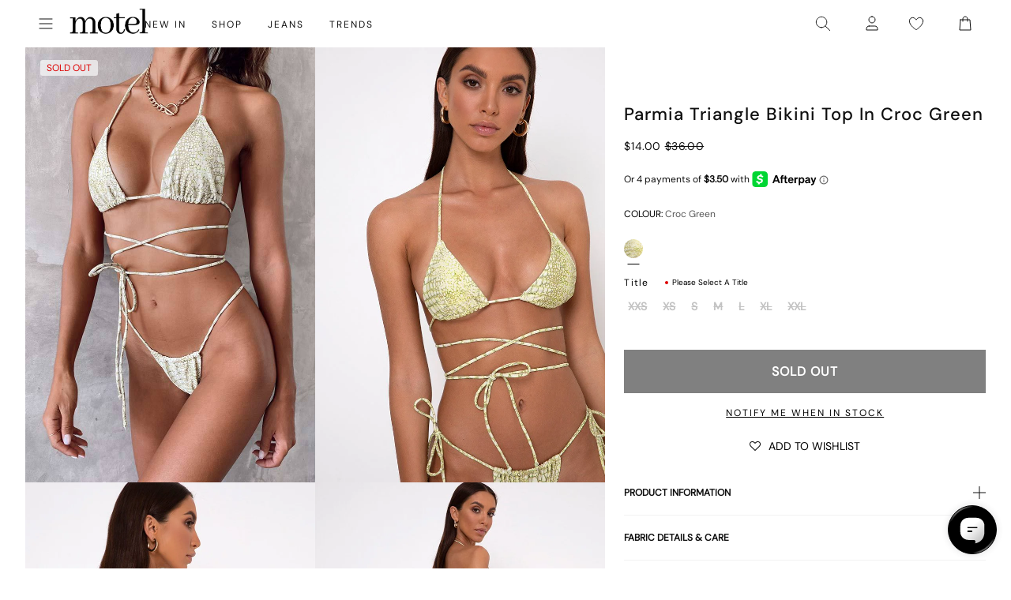

--- FILE ---
content_type: text/javascript; charset=utf-8
request_url: https://us.motelrocks.com/products/parmia-top-bikini-croc-green.js
body_size: 1527
content:
{"id":4582121177168,"title":"Parmia Triangle Bikini Top in Croc Green","handle":"parmia-top-bikini-croc-green","description":"Arriving soon; tan lines. The Parmia \u003cspan style=\"text-decoration: underline;\"\u003e\u003ca href=\"https:\/\/www.motelrocks.com\/collections\/swimwear-bikinis\"\u003ebikini\u003c\/a\u003e \u003c\/span\u003etop will make them all worth it with its triangle cup fit and halter neckline with wrap around spaghetti straps, in a green croc effect. Pair with the \u003cspan style=\"text-decoration: underline;\"\u003e\u003ca href=\"https:\/\/www.motelrocks.com\/products\/leyna-bottom-bikini-croc-green\"\u003eLeyna bikini bottoms\u003c\/a\u003e\u003c\/span\u003e for pool party vibes.\u003cbr\u003e\u003cbr\u003e\u003cspan\u003eMODEL WEARS:S - MODEL HEIGHT:5'7 - FABRIC CONTENT: \u003c\/span\u003eSHELL: 80% POLYESTER 20% ELASTANE LINING: 100% POLYESTER","published_at":"2020-05-18T00:05:44-04:00","created_at":"2020-04-21T05:02:31-04:00","vendor":"Z017178","type":"CLOTHING","tags":["beachwear","beachwer","bikinitop","clothing","colour:parmia-bikini-top-coco","colour:parmia-top-bikini-black","croc","croceffect","facebook25","green","greencroc","halterneckline","halterstraps","insta25","lightgreen","live","mixandmatch","parmia","PARMIATOPBIKINICROCGREEN","poolparty","rave","related:pami-bikini-top-pistachio","related:reema-top-bikini-checking-out-orange","related:sherla-top-bikini-delightful-daisy","S","SEARCHANISE_IGNORE","short-name:Croc Green","social25","strappy","swim","thintraps","triangle","wraparound"],"price":1400,"price_min":1400,"price_max":1400,"available":false,"price_varies":false,"compare_at_price":3600,"compare_at_price_min":3600,"compare_at_price_max":3600,"compare_at_price_varies":false,"variants":[{"id":32248980078672,"title":"XXS","option1":"XXS","option2":null,"option3":null,"sku":"PARMIA TOP BIKINI CROC GREEN XXS","requires_shipping":true,"taxable":true,"featured_image":null,"available":false,"name":"Parmia Triangle Bikini Top in Croc Green - XXS","public_title":"XXS","options":["XXS"],"price":1400,"weight":70,"compare_at_price":3600,"inventory_management":"shopify","barcode":"5057765292947","quantity_rule":{"min":1,"max":null,"increment":1},"quantity_price_breaks":[],"requires_selling_plan":false,"selling_plan_allocations":[]},{"id":32248980111440,"title":"XS","option1":"XS","option2":null,"option3":null,"sku":"PARMIA TOP BIKINI CROC GREEN XS","requires_shipping":true,"taxable":true,"featured_image":null,"available":false,"name":"Parmia Triangle Bikini Top in Croc Green - XS","public_title":"XS","options":["XS"],"price":1400,"weight":70,"compare_at_price":3600,"inventory_management":"shopify","barcode":"5057765292954","quantity_rule":{"min":1,"max":null,"increment":1},"quantity_price_breaks":[],"requires_selling_plan":false,"selling_plan_allocations":[]},{"id":32248980144208,"title":"S","option1":"S","option2":null,"option3":null,"sku":"PARMIA TOP BIKINI CROC GREEN S","requires_shipping":true,"taxable":true,"featured_image":null,"available":false,"name":"Parmia Triangle Bikini Top in Croc Green - S","public_title":"S","options":["S"],"price":1400,"weight":70,"compare_at_price":3600,"inventory_management":"shopify","barcode":"5057765292961","quantity_rule":{"min":1,"max":null,"increment":1},"quantity_price_breaks":[],"requires_selling_plan":false,"selling_plan_allocations":[]},{"id":32248980176976,"title":"M","option1":"M","option2":null,"option3":null,"sku":"PARMIA TOP BIKINI CROC GREEN M","requires_shipping":true,"taxable":true,"featured_image":null,"available":false,"name":"Parmia Triangle Bikini Top in Croc Green - M","public_title":"M","options":["M"],"price":1400,"weight":70,"compare_at_price":3600,"inventory_management":"shopify","barcode":"5057765292978","quantity_rule":{"min":1,"max":null,"increment":1},"quantity_price_breaks":[],"requires_selling_plan":false,"selling_plan_allocations":[]},{"id":32248980209744,"title":"L","option1":"L","option2":null,"option3":null,"sku":"PARMIA TOP BIKINI CROC GREEN L","requires_shipping":true,"taxable":true,"featured_image":null,"available":false,"name":"Parmia Triangle Bikini Top in Croc Green - L","public_title":"L","options":["L"],"price":1400,"weight":70,"compare_at_price":3600,"inventory_management":"shopify","barcode":"5057765292985","quantity_rule":{"min":1,"max":null,"increment":1},"quantity_price_breaks":[],"requires_selling_plan":false,"selling_plan_allocations":[]},{"id":32248980242512,"title":"XL","option1":"XL","option2":null,"option3":null,"sku":"PARMIA TOP BIKINI CROC GREEN XL","requires_shipping":true,"taxable":true,"featured_image":null,"available":false,"name":"Parmia Triangle Bikini Top in Croc Green - XL","public_title":"XL","options":["XL"],"price":1400,"weight":70,"compare_at_price":3600,"inventory_management":"shopify","barcode":"5057765292992","quantity_rule":{"min":1,"max":null,"increment":1},"quantity_price_breaks":[],"requires_selling_plan":false,"selling_plan_allocations":[]},{"id":32248980275280,"title":"XXL","option1":"XXL","option2":null,"option3":null,"sku":"PARMIA TOP BIKINI CROC GREEN XXL","requires_shipping":true,"taxable":true,"featured_image":null,"available":false,"name":"Parmia Triangle Bikini Top in Croc Green - XXL","public_title":"XXL","options":["XXL"],"price":1400,"weight":70,"compare_at_price":3600,"inventory_management":"shopify","barcode":"5057765293005","quantity_rule":{"min":1,"max":null,"increment":1},"quantity_price_breaks":[],"requires_selling_plan":false,"selling_plan_allocations":[]}],"images":["\/\/cdn.shopify.com\/s\/files\/1\/0020\/4236\/4017\/products\/Photo-05-05-2020_-17-18-49.jpg?v=1589965678","\/\/cdn.shopify.com\/s\/files\/1\/0020\/4236\/4017\/products\/PARMIA-BIKINI-TOP-AND-LEYNA-BIKINI-BOTTOM-CROC-GREEN-38945.jpg?v=1589965679","\/\/cdn.shopify.com\/s\/files\/1\/0020\/4236\/4017\/products\/PARMIA-BIKINI-TOP-AND-LEYNA-BIKINI-BOTTOM-CROC-GREEN-38951.jpg?v=1589965680","\/\/cdn.shopify.com\/s\/files\/1\/0020\/4236\/4017\/products\/PARMIA-BIKINI-TOP-AND-LEYNA-BIKINI-BOTTOM-CROC-GREEN-38960.jpg?v=1589965682","\/\/cdn.shopify.com\/s\/files\/1\/0020\/4236\/4017\/products\/PARMIA-BIKINI-TOP-AND-LEYNA-BIKINI-BOTTOM-CROC-GREEN-38925.jpg?v=1589965683","\/\/cdn.shopify.com\/s\/files\/1\/0020\/4236\/4017\/products\/PARMIA-BIKINI-TOP-AND-LEYNA-BIKINI-BOTTOM-CROC-GREEN-38930.jpg?v=1589965685","\/\/cdn.shopify.com\/s\/files\/1\/0020\/4236\/4017\/products\/PARMIA-BIKINI-TOP-AND-LEYNA-BIKINI-BOTTOM-CROC-GREEN-38945D.jpg?v=1589965687"],"featured_image":"\/\/cdn.shopify.com\/s\/files\/1\/0020\/4236\/4017\/products\/Photo-05-05-2020_-17-18-49.jpg?v=1589965678","options":[{"name":"Title","position":1,"values":["XXS","XS","S","M","L","XL","XXL"]}],"url":"\/products\/parmia-top-bikini-croc-green","media":[{"alt":"Image of Parmia Triangle Bikini Top in Croc Green","id":7415330111568,"position":1,"preview_image":{"aspect_ratio":0.791,"height":1100,"width":870,"src":"https:\/\/cdn.shopify.com\/s\/files\/1\/0020\/4236\/4017\/products\/Photo-05-05-2020_-17-18-49.jpg?v=1589965678"},"aspect_ratio":0.791,"height":1100,"media_type":"image","src":"https:\/\/cdn.shopify.com\/s\/files\/1\/0020\/4236\/4017\/products\/Photo-05-05-2020_-17-18-49.jpg?v=1589965678","width":870},{"alt":"Image of Parmia Triangle Bikini Top in Croc Green","id":7415330242640,"position":2,"preview_image":{"aspect_ratio":0.791,"height":1100,"width":870,"src":"https:\/\/cdn.shopify.com\/s\/files\/1\/0020\/4236\/4017\/products\/PARMIA-BIKINI-TOP-AND-LEYNA-BIKINI-BOTTOM-CROC-GREEN-38945.jpg?v=1589965679"},"aspect_ratio":0.791,"height":1100,"media_type":"image","src":"https:\/\/cdn.shopify.com\/s\/files\/1\/0020\/4236\/4017\/products\/PARMIA-BIKINI-TOP-AND-LEYNA-BIKINI-BOTTOM-CROC-GREEN-38945.jpg?v=1589965679","width":870},{"alt":"Image of Parmia Triangle Bikini Top in Croc Green","id":7415330472016,"position":3,"preview_image":{"aspect_ratio":0.791,"height":1100,"width":870,"src":"https:\/\/cdn.shopify.com\/s\/files\/1\/0020\/4236\/4017\/products\/PARMIA-BIKINI-TOP-AND-LEYNA-BIKINI-BOTTOM-CROC-GREEN-38951.jpg?v=1589965680"},"aspect_ratio":0.791,"height":1100,"media_type":"image","src":"https:\/\/cdn.shopify.com\/s\/files\/1\/0020\/4236\/4017\/products\/PARMIA-BIKINI-TOP-AND-LEYNA-BIKINI-BOTTOM-CROC-GREEN-38951.jpg?v=1589965680","width":870},{"alt":"Image of Parmia Triangle Bikini Top in Croc Green","id":7415331487824,"position":4,"preview_image":{"aspect_ratio":0.791,"height":1100,"width":870,"src":"https:\/\/cdn.shopify.com\/s\/files\/1\/0020\/4236\/4017\/products\/PARMIA-BIKINI-TOP-AND-LEYNA-BIKINI-BOTTOM-CROC-GREEN-38960.jpg?v=1589965682"},"aspect_ratio":0.791,"height":1100,"media_type":"image","src":"https:\/\/cdn.shopify.com\/s\/files\/1\/0020\/4236\/4017\/products\/PARMIA-BIKINI-TOP-AND-LEYNA-BIKINI-BOTTOM-CROC-GREEN-38960.jpg?v=1589965682","width":870},{"alt":"Image of Parmia Triangle Bikini Top in Croc Green","id":7415331815504,"position":5,"preview_image":{"aspect_ratio":0.791,"height":1100,"width":870,"src":"https:\/\/cdn.shopify.com\/s\/files\/1\/0020\/4236\/4017\/products\/PARMIA-BIKINI-TOP-AND-LEYNA-BIKINI-BOTTOM-CROC-GREEN-38925.jpg?v=1589965683"},"aspect_ratio":0.791,"height":1100,"media_type":"image","src":"https:\/\/cdn.shopify.com\/s\/files\/1\/0020\/4236\/4017\/products\/PARMIA-BIKINI-TOP-AND-LEYNA-BIKINI-BOTTOM-CROC-GREEN-38925.jpg?v=1589965683","width":870},{"alt":"Image of Parmia Triangle Bikini Top in Croc Green","id":7415332372560,"position":6,"preview_image":{"aspect_ratio":0.791,"height":1100,"width":870,"src":"https:\/\/cdn.shopify.com\/s\/files\/1\/0020\/4236\/4017\/products\/PARMIA-BIKINI-TOP-AND-LEYNA-BIKINI-BOTTOM-CROC-GREEN-38930.jpg?v=1589965685"},"aspect_ratio":0.791,"height":1100,"media_type":"image","src":"https:\/\/cdn.shopify.com\/s\/files\/1\/0020\/4236\/4017\/products\/PARMIA-BIKINI-TOP-AND-LEYNA-BIKINI-BOTTOM-CROC-GREEN-38930.jpg?v=1589965685","width":870},{"alt":"[swatch-hide]","id":7415332601936,"position":7,"preview_image":{"aspect_ratio":0.791,"height":1100,"width":870,"src":"https:\/\/cdn.shopify.com\/s\/files\/1\/0020\/4236\/4017\/products\/PARMIA-BIKINI-TOP-AND-LEYNA-BIKINI-BOTTOM-CROC-GREEN-38945D.jpg?v=1589965687"},"aspect_ratio":0.791,"height":1100,"media_type":"image","src":"https:\/\/cdn.shopify.com\/s\/files\/1\/0020\/4236\/4017\/products\/PARMIA-BIKINI-TOP-AND-LEYNA-BIKINI-BOTTOM-CROC-GREEN-38945D.jpg?v=1589965687","width":870}],"requires_selling_plan":false,"selling_plan_groups":[]}

--- FILE ---
content_type: application/javascript; charset=utf-8
request_url: https://api.vennapps.com/deeplink-banner/banner.js?shop=motelrocks-com.myshopify.com
body_size: 867
content:

    var ua = navigator.userAgent.toLowerCase();
    var isWebView = ua.includes("wv");
    var isApple = (ua.includes("ios") || ua.includes("iphone")) && ua.includes("chrome");
    var isAndroid = ua.includes("android") && ua.includes("chrome");

    var hasLoaded = false;

    function setCookie(name, value, expireInDays) {
        var d = new Date();
        d.setTime(d.getTime() + expireInDays * 24 * 60 * 60 * 1000);
        var expires = "expires=" + d.toUTCString();
        document.cookie = name + "=" + value + ";" + expires + ";path=/";
    }

    function shouldLoadDeeplinkBanner() {
        var cookie = document.cookie;
        if (cookie) {
            return (
            this.hasLoaded == false &&
            !cookie.includes("hideDeeplinkBanner")
            );
        }
        if (this.isAndroid || this.isApple) {
            return this.hasLoaded == false;
        }
        return false;
    }

    function generateDeeplinkBanner() {
        this.hasLoaded = true;
        if (this.isAndroid || this.isApple) {
            document.head.insertAdjacentHTML(
            "afterbegin",
            '<link rel="stylesheet" href="http://api.vennapps.com/deeplink-banner/style.css"></link>'
            );
            document.body.insertAdjacentHTML(
            "afterbegin",
            `<div class="venn-deeplink-banner" id="venn-deeplink-banner">
                <div class="venn-left-content" id="venn-left-content">
                    <div class="venn-left-content-div">
                        <div class="venn-left-content-logo-container">
                            <img class="venn-app-icon" src="https://lh3.googleusercontent.com/5pNuz96h6Q0r3156EEz9CxAuiJQ2_Jkr9Ea5j_s3K7ZyLNS3RcBvIys1z49o0SstU18=s360", id="venn-app-icon">
                        </div>
                        <div class="venn-left-content-text">
                            <h3 id="venn-app-title">Motel Rocks</h3>
                            <br>
                            <p id="venn-app-subtitle">Download our app</p>
                        </div>
                    </div>
                </div>
                <div class="venn-right-content" id="venn-right-content">
                    <div class="venn-right-content-div">
                        ${isAndroid ? `<img class="venn-play-store" src="https://scripts.vennapps.com/deeplink-banner/images/android.png" width="100" title="Play Store" id="venn-store-banner">` : ``}
                        ${isApple ? `<img src="https://scripts.vennapps.com/deeplink-banner/images/ios.png" width="100" title="App Store" id="venn-store-banner">` : ``}
                    </div>
                </div>
                <div class="venn-close-button" id="venn-close-button">X</div>
            </div>`
            );
        }
    }

    window.onload = function () {
        loadDeeplinkBannerContent();
    };

    function handleBannerClick(target) {
        if (target !== "venn-deeplink-banner" && target !== "venn-app-icon" && target !== "venn-app-title" && target !== "venn-app-subtitle" && target !== "venn-store-banner") {
          return
        }

        var targetUrl;

        if (this.isAndroid) {
            targetUrl = "https://play.google.com/store/apps/details?id=motelrockscom.android.app";
        } else if (this.isApple) {
            targetUrl = "https://apps.apple.com/gb/app/id1440163788";
        }
        
        window.open(targetUrl, "_self");
    }

    function loadDeeplinkBannerContent() {
        try {
            if (this.shouldLoadDeeplinkBanner()) {
                this.generateDeeplinkBanner();
                var banner = document.getElementById("venn-deeplink-banner")
                banner.addEventListener("click", (event) => {
                    handleBannerClick(event.target.id)
                })
                var closeBtn = document.getElementById("venn-close-button")
                closeBtn.addEventListener("click", (event) => {
                    hideDeeplinkBanner(event.target.id)
                })
            }
        } catch (error) {
            console.error(
            `There was an error obtaining deeplink content:`,
            JSON.stringify(error)
            );
        }
    }

    function hideDeeplinkBanner(target) {
        if (target !== "venn-close-button") {
          return
        }

        var x = document.getElementById("venn-deeplink-banner");
        x.style.display = "none";
        setCookie("hideDeeplinkBanner", "true", 1);
    }

--- FILE ---
content_type: text/json
request_url: https://conf.config-security.com/model
body_size: -122
content:
{"title":"recommendation AI model (keras)","structure":"release_id=0x5c:5b:79:50:79:23:4d:33:5a:54:6b:50:46:22:40:78:72:65:5e:70:2e:50:24:37:5b:2e:6f:71:5e;keras;mlxczz2hn1tk2q4jjn18w38ke26hjl44nhuuo3lyroid7n26mbattzc0udkmwczytya5c8om","weights":"../weights/5c5b7950.h5","biases":"../biases/5c5b7950.h5"}

--- FILE ---
content_type: application/javascript; charset=utf-8
request_url: https://searchanise-ef84.kxcdn.com/preload_data.0x6W3j8W5E.js
body_size: 10250
content:
window.Searchanise.preloadedSuggestions=['leather jacket','mini dress','mini skirt','long sleeve top','crop top','black dress','black top','white top','roomy extra wide low rise jeans','corset top','red dress','low waist jeans','parallel jeans','lace top','long sleeve','baggy jeans','white dress','red top','leather pants','paiva dress','t shirt','maxi dress','mesh top','midi dress','parachute trouser','midi skirt','low rise parallel','olivia neill','bikini top','motel x olivia neill','slip dress','black skirt','polka dot','pink top','off shoulder','cargo pants','bandeau top','parachute pants','low rise jeans','jeans low rise','green dress','sequin top','roomy jeans','zebra pants','swim wear','blue dress','blue top','halter top','pink dress','brown jeans','glitter top','low rise parallel jeans in 80s light blue wash','sequin dress','two piece set','white jeans','long dress','green top','denim skirt','long sleeve dress','brown top','denim shorts','crop tops','floral dress','bodycon dress','tank top','mini dresses','cami top','top black','backless top','micro shorts','black jeans','cavita jacket','veste en cuir','black mini dress','low waist','black mini skirt','bikini bottom','vest top','motel x jacquie','brown pants','maxi skirt','baby tee','abba trouser','summer dresses','low rise parallel jeans','zoven trouser','motel rocks','jorts shorts','low rise baggy jeans','jogger pant','white skirt','halter neck','mid rise jeans','red tops','mom jeans','paiva slip dress in satin','off shoulder top','chute trouser','cargo skirt','co ord','roomy extra wide jeans','motel rock','lace dress','leder jacke','brown dress','silk dress','longsleeve top','motel x','summer tops','leather blazer','sweat pants','halter neck top','low rise','jean taille basse','waist belt','top white','cow print','festival outfit','butterfly top','black tops','party dress','maillot de bain','prom dress','oversized hoodie','robe satin','blouse top','y2k clothing','size guide','low rise roomy jeans','flare pants','kelly shirt','yellow top','bandeau dress','mesh dress','top red','long dresses','straight leg jeans','mini skirts','dress black','white tops','flower top','glitter dress','leather trousers','flared jeans','bow top','animal print','polka dot dress','purple dress','t shirts','tie dye','motel x barbara kristoffersen','summer dress','motel roc','party top','wide leg','trench coat','going out tops','knit top','nova top','low rise jeans parallel','zebra print','red leather jacket','black crop top','floral top','tee shirt','yellow dress','top i','coti bodycon dress','grey top','backless dress','leopard print dress','paiva slip dress','corset tops','dress red','robe longue','cargo trouser','jeans high waist','grey jeans','leder jacket','black lace top','flower dress','bootleg jeans','lucca long sleeve top','capri pants','phone case','off the shoulder','70\'s ripple','green pants','pu trousers','denim jacket','roomy extra wide low rise jeans in vintage blue green','to s','rose satin','swim suit','puffer jacket','indigo jeans','stripe top','sequin skirt','black pants','one shoulder','zip hoodie','white shirt','satin skirt','y2k top','cardigan cropped','payoda dress','motel low rise parallel wide leg jeans','open back','oversized tee','halterneck top','sevila dress','pull over','has en','one shoulder top','shrug top','jeans low waist','coti dress','datista slip dress','mid rise','halter dress','denim top','x motel','hime maxi dress','jorts womens','tie top','tank tops','blue jeans','silver top','kleid long','jean baggy','burgundy top','bootcut jeans','extra roomy low rise jeans','jogging trousers','burgundy dress','white mini dress','low jeans','long skirt','top satin','coats and jackets','top a','zip up','mini rock','black leather jacket','top or','red jacket','v neck','pleated skirt','motel low rise parallel wide leg jeans in colour tinted denium','mini shorts','pu jacket','black trousers','fur coat','top blue','long sleeve tops','top de','hosen low waist','dress satin','low waist baggy jeans','was i','barbara kristoffersen','sevila long sleeve mini dress','brown leather jacket','lace tops','grey dress','leopard skirt','white crop top','had top','dress white','xiwang crop top','cut out','vintage blue green','v neck top','top pink','wilmot blouse','elara dress','stripe pants','the v','low waisted jeans','white pants','gold dress','red mini dress','low parallel jeans','modern day romantic','veste cuir','bardot top','bucket hat','linen trouser','sanna slip dress','off the shoulder top','bolero tops','sale tops','womens tops','pinstripe trousers','red skirt','abba trousers','top en','saika midi skirt','glo sweatshirt','butterfly dress','sun glasses','the motel','mini black dress','gingham top','jeans baggy','jeans skirt','flare trouser','farida bikini','cord jean','skater shorts','co ords','low rise parallel jeans in indigo','dress mini','party tops','fashion tops','xxl tops','sheer top','purple top','velvet dress','cojira mesh butterfly top','bomber jacket','summer top','leopard print','brown jacket','wide leg jeans','low waist parallel jeans','two piece','red dresses','pantalon trouser','dudley vest','jean low rise','70s ripple','low rise roomy','silver dress','top long sleeve','skirt black','going out','roomy extra wide','long sleeves','cycle shorts','graphic tee','kozue dress','basic top','beige pants','miss joslin x motel','black dresses','women top','bikini set','sun moon stars','datista dress','gingham dress','lace skirt','grey skirt','thin top','white dresses','open back top','lederjacke lederjacke','babydoll dress','wide leg trousers','hot pant','dress long','faux fur','tie front top','mesh tops','red pants','halter neck dress','jeans parallel','maiwa blazer','shirt dress','daisy dress','sleeve top','winter jacket','tie front','kleider long','gabriela midi dress','bralet top','payoda bandeau mini dress in dark grey','low rise parallel jeans sandy blue acid','mini robe','orange top','quelia top','sheny mini skirt','two piece set clothing','low rise parralel jeans','high waist','navy top','botanical flower maroon','motel x iris','sparkly top','denim dress','80s light blue wash','striped top','top bandeau','pink tops','matching set','polka dress','button up','top corset','men clothing','shirts and blouses','women’s tops','black lace','top brown','blue tops','black bodysuit','turtle neck','leo print','robe noir','black long sleeve top','high rise jeans','track pants','knit vest','low rise jean','de bain','w26 l32','sample sale','lilac dress','forest green','mini dress black','green skirt','grey pants','ditsy rose','white blouse','m top','t shirt dress','chute trousers','y top','bright blue','black shorts','coda slip dress','wrap top','tube tops','saika skirt','leather skirt','tops black','polka dots','iphone case','baggy pants','rose dress','yenika crop top','low rise parallel wide leg jeans','pink skirt','mini jupe','does top','denim jeans','kleid satin','black jacket','brown skirt','olivia neil','orange dress','leyna bikini','white lace top','long sleeve mini dress','zebra dress','skater jorts','cherry red','galaca mini dress','tube top','off shoulder long sleeve','low rise baggy','low rise flared jeans','parallel low rise jeans','rada top','paiva slip','cheetah print','black satin dress','dudley vest top in sequin knit black','black to','pami bikini top','saken blazer','zoven flare trouser','leather jackets','brandy long sleeve top','miss joslin','marcella shirt','paillette top','zebra trousers','xxl dresses','bow dress','angel mesh','kelly shirt in mesh','white satin dress','low rise pants','gold top','shoulder bag','roomy low rise jeans','basta jogger','angel energy','ozka crop top','glitzer top','satin kleid','dress dress','shae bandeau top','babydoll top','print t','womens top','fitted shirt','mesh shirt','jeans brown','gaval dress','shelisa slouchy mini dress in black','dress blue','top dentelle','rock dress','basic tops','skater dress','bike short','hime dress','mini short','straight leg','maroon dress','knit dress','low rise parallel jeans in bright blue','plunge top','chute pants','black and white','black long sleeve','cut out top','cherry dress','long top','jeans black','polka dot top','zoven trousers','res dress','floral skirt','denim mini skirt','blue skirt','oversized shirt','pu pants','dark blue jeans','ocean storm','satin dresses','sunny kiss tee','jeans low rise parallel','brown tops','ace top','octavia asymmetric cami top in lace','gaval mini dress','white trousers','jinsu top','green jeans','christella top','suit pants','a la','micro short','hot pants','nero jacket','tops en','knitted top','top asymmetric','bolero cardigan','bralette top','green sweater','top sequin','steel blue','mid waist jeans','phil trouser','sale dress','midi skirts','pink mini dress','zebra top','top flower','baby tees','mini skirt black','jeans rock','top green','satin ivory','green jumper','hansa cargo trouser','festival clothing','ardilla dress','top in black','low rise wide leg jeans','square neck','tops red','red to','sage green','print top','satin mini dress','parallel jean in cord','leyna bikini bottom','knitted sweater','baggy low rise jeans','xxs dress','long sleeve crop top','shoes sale','motelrocks top','strapless top','straight jeans','black clothing','ima mini skirt','low rise skirt','sunglasses in','beach cover up','jeans low','robe a','dress green','low rise trousers','dresses mini','low motel rocks','summer clothes','jean skirt','biker shorts','sandy blue acid','renata dress','top noir','blue t','modern day romantics','short sleeve top','strap top','jean shorts','ball dress','motel low','sleeveless top','knit jumper','jeans white','rommy extra wide low rise','wide jeans','nosita midi dress','short dress','palasha midi dress','sets piece set clothing','going out top','brown trousers','low waisted','top grey','low rise extra roomy jeans','blue mini dress','ruffle top','leather top','jacket leather','los rise jeans','robe blanche','tops off shoulder','skirt mini','cami tops','modern day','cord pants','jinsu crop top','party dresses','sakila trouser','baby blue','long sleeve black top','white lace','dress brown','matching sets','kleid black','navy dress','bikini bottoms','avaya dress','zovey trouser','red top y2k','brown leather','black shirt','halter tops','christella top in black','veste en','kumala dress','cycle short','roomy extra wide low rise jeans in vintage blue wash','plaid dress','denim set','black skirt mini','tops long sleeve','navy blue','vintage blue','min dress','motel rocks jeans','dress maxi','jupe long','red leather','halterneck dress','hosen jeans','sunset melt','play suit','j and','check dress','black lace dress','palasha dress','printed tops','dudley top','black motel rocks','summer and','carpenter jeans','strappy top','green trousers','prom dresses','ivory top','green tops','farida bikini bottom','fitted blouse','hala vest top','low rise parallel jeans w26 l32','winter clothing','coda dress','lara crop top','extra wide low rise jeans','satin dress','pin stripe','daman off shoulder','micro skirt','white silk dress','midi dresses','low rise bootleg jeans','nobila shrug top in black','haltri crop top satin','romy extra wide low rise','in red','low ri','biker jacket','roomy low rise','black leather pants','high neck','top rose','black boots','mini dres','mini kleider','asymmetric top','festival tops','bandeau mini dress','satin slip dress','oberteil s','indigo parallel jeans','crop top black','motel x jacquie roomy extra wide low rise jeans','rose do','cowgirl brown','white shorts','keani shirt','body con dress','botanical flower','asymetrical top','low rise parallel jeans in steel blue','quelia crop top','a line','cargo hose','emberly plunge top','dress y2k','mini s','wrap dress','top glitter','luiza mini dress','top with','light blue','sun moon','high rise','jeans shorts','dress midi','leren jas','white tank top','dudley vest top','gift card','green jacket','dress long sleeve','lowrise parallel jeans','pyjama set','skirt midi','low rise shorts','co ord set','cheetah dress','ruffle dress','lucca long sleeve top in lace','mesh skirt','red long sleeve','pinky promise','oversized t shirt','sequin shorts','top mesh','brown shirt','sleeve tops','black mini','lesty dress','lace black','dark wild flower','see through top','green satin dress','safar vest','sun dress','pu blazer','track suit','square neck top','pu leather','white long sleeve','skirt white','ring top','2 piece set','black cardigan','cropped blazer','zoven trouser zebra','short sleeve','bags bag','vestidos mini','s mini dress','low parallel','jeans taille basse','talisa sporty zip through jacket','sale jeans','patchwork daisy brown','low rise parallel jeans in vintage blue green','long tops','top yellow','sevila long sleeve mini dress in flocked botanical flower maroon','brown cardigan','vestido satin','faux leather','light blue jeans','glitter tops','rocks and co','robe nu','sage pants','ilias corset top in poplin white','olivia jacket','tailoring charcoal','white to','white mini skirt','check shirt','cavita jacket in pu','lace long sleeve','bikinis set','paralell jeans','blue bikini','grey blazer','one piece','dress pink','rich brown','swim shorts','monlo vest top','j f','underwear womens','low rise parallel jeans in grey used bleach','tote bag','playsuit jumpsuit','walta jacket','sweater vest','mid rise parallel jeans','w26 l32 jeans','loria fur cardigan','mesh s','parralel low rise','t-shirt dress','pink dresses','coti bodycon','brown bikini','galova mini dress','robe noire','lowrise jeans','knit sweater','long sleeve to','brown leather pants','nanda crop top','cut out dress','sparkle dress','sweat shirt','vintage bleach','low rise mini skirt','olivia neill dress','90s jeans','nero jumper','mini ress','animal print dress','brandy top','cowboy boots','roomy extra','ammaria jumper','laufey bikini top','black low rise jeans','parma violet','make boys cry','skirt and','dress floral','button up top','roomy extra wide low rise','top in lace','long sleeve t','bandana top','wide low rise','parallel jean in cord sand','sevilla dress','roomy extra wide low rise jeans in washed black','faux leather jacket','white long sleeve top','wide low rise jeans','teddy coat','body suit','shoes black','pinstripe brown','flare jeans','crochet top','boat neck','mini dress in black','rise jeans','red shirt','hoodies oversize','cherry top','chinese moon','parallel jeans in rich brown','tinted denium','linen pants','longsleeve tops','yellow skirt','beige top','croc pu','black bikini','oversize tee','low rose','jeans blue','strapless dress','flared trouser','grey trousers','white slip dress','black satin top','lara crop top in angel sky blue mesh by motel','kaoya midi dress','corset dress','floral dresses','lilac top','top paillettes','low wa','baggy jean','ash blue','low rise parallel jeans in sandy blue acid','fayola dress','off shoulder dress','crosena dress','dapa vest top','roomy extra wide jeans in brown blue acid','pretty petal green','black blazer','and m dresses','lace s','y2k jeans','low rise flare jeans','festival dress','jessica bodycon dress','open back dress','guenette dress','low waisted parallel jeans','abba pants','tshirt dress','yenika top','zoven flare','low rise denim skirt','robe rose','leather coat','black mesh top','snake print','vestido mini','jumper dress','paiva dress satin','high waisted','green bikini','low rise parallel light wash jeans','jupe cargo','flare trousers','backless tops','low waist skirt','white tee','red red top','mini dress red','red lace','roomy extra wide low rise jeans in indigo','y2k skirts','taille basse','tea dress','lucca top','g rise jeans','koriya bardot top','jean blue','style dress','beige trousers','elci top','mesh rock','all black top','shirt top','crop top white','h m clothing','parachute pant','forest green dress','saken blazer in pu black','rise parallel','festival top','white t shirt','low rise parallel jean','vest on','ditsy rose lilac','womens j','faux leather trousers','split jeans','extra wide jeans','red trousers','abba trouser in sage','red satin dress','extra wide','sheer dress','roomy jean','xiwang top','runita top','in blue','black sequin top','robe satin blanche','fur cardigan','boyfriend jeans','low rise parallel wide leg jeans in colour tinted denium','t dresses','green mini dress','shorts denim','love top','schlaghose jeans','jeans mid rise','new years eve','long t','kleider mini','scarf top','blue pants','t-shirt rock','lace black top','blazer dress','festival outfits','cowl neck','cream top','top halter','extra roomy','pink pants','check skirt','satin top','dark blue','button top','check top','knit cardigan','knitted knit','clothing sets','optic polka','ear rings','pantalon in','dark chocolate','pantalon a','kimberly dress','white þop','cami dress','short jean','bovillo top','vintage blue wash','low rise black jeans','sunny kiss','v neck dress','crochet dress','ardilla bodycon','leopard print top','emerson jacket','baby pink','mini bodycon dress','lace pants','poplin top','jepuni cami top','halter neck tops','black long sleeve dress','pull jacket','vilinia midi','neck la','plaid skirt','deer print','black top lace','top with bow','chain belt','halterneck tops','pami bikini','mid blue used','red lace top','ardilla bodycon dress','night dress','lace to','long skirts','graphic top','low rise parallel jeans in vintage bleach','white tshirt','jeans indigo','mini white dress','vest tops','rave sunglasses','brown blazer','maillot bain','amabon top','ryals long sleeve','mini kleid','melinda frill edge cami top','moon dress','sparkly dress','low waist jeans parallel','satin tops','white jean','lulees jumper','mid blue','vestido midi','hondra trouser','evilia mini dress','lou hot pant','motel x olivia','black dres','floral field green','white sh','long sleeve dresses','tiona baby tee','bovita long sleeve top','flared pants','coti bodycon dress in black rose flock with lace','baggy jeans low rise','leather jacket black','pu black','luscian plunge mini dress','low rise parallel jeans in vintage black','subra long sleeve ribbed hem cardi','pleated mini skirt','top blanc','top long','wilmot blouse in white poplin','mini denim skirt','sport clothing','roomy extra wide low rise jeans in mid blue used','black leather','coquette top','rib top','oversize hoodie','knit wear','rise parallel jeans','chute trouser in parachute','obeli trouser','bermuda short','cosey top','payoda bandeau mini dress','little black dress','when will we dance again','tights lace','sparkle top','top in','strawberry girl','dark wild flower cantaloupe','motel x jacquie roomy wide low jeans','black crop','holiday shop','parallel low rise','sutin tee','paiva slip dress in satin ivory','longsleeve dress','dentelle top','going out dress','robe blue','lidya mini skirt','bootcut low rise jeans','phil trousers','tops lace','jupe midi','cow girl','halter top in','cherry bikini','motel low rise parallel wide leg jeans in colour tinted denium low rise parallel wide leg jeans in colour tinted denium','top sleeve','bitter chocolate','black jean','hawaiian shirt','powder blue','zebra jeans','silver skirt','ozka top','jastio vest top','vestito bianco','top in pink','accessories bags','blue satin dress','roomy wide leg jeans','purple skirt','baby doll top','weiß top','front tie','low i','palsi tie side sleeveless top','baby doll','jeans a','brienne top','extra roomy low rise blue green','lace mini dress','motel x barbara','dad jeans','best seller','cover up','cavita jacket in pu bitter chocolate','low rise parallel jeans indigo','jeans vintage','blue shirt','dresses black','dress flower','pantalon beige','hansa cargo','long black dress','asymmetrical top','tova tie tailoring trousers in black','y2k cami','zuki jumper in knit argyle tan','low rise parallel jeans in sandy blue','bonija long sleeve','low rise rise','marcel shirt','olive green','womens low rise','tracksuit bottoms','low rise straight leg jeans','mini dress white','leather dress','blue paisley abstract rustic','holographic purple','flower skirt','cow pants','esmeray midi skirt','dyrana top','striped pants','70’s ripple','men jeans','low jean','rocks with','sleeve dress','frayed low rise jeans','beach wear','mesh motel rocks','low rise paralell jeans','black short','extra wide jean','neon green','lily bloom','haltri crop','mazu top','tailored trouser','faux fur jacket','red jacket leather','sequin tops','dress leopard','pu skirt','floral print dress','sanaly dress','on t shirt','mini black skirt','v waist','sea green','parallel jeans in sand','bon long sleeve top','jeans roomy','maxi dresses','long sleeve black','lucca long sleeve top in lace black','leopard top','ilias corset top','sekar flare trouser','lace top black','pants jeans','motel low rise','tops red top','janar halterneck top','top zebra','bikini tops','black midi skirt','tshirt black','pantalon taille basse','oversize sweater','skinny jeans','t shirt as','white vest','low rise parallel jeans 80s light blue','pu top','kozue mini dress','off the','leo top','shrunk tee','motel jeans','jean taille','long sleeve lace top','whit top','dark red','black trouser','jean mom','ripped jeans','wide leg low rise jeans','robe bandeau','brown blue acid','cosimo plunge','elci corset','skirts mini','pelma mini skirt','pantalones vaqueros','top crop','pullover green','print tops','white tank','fleece jacket','basic tee','festival wear','boxer shorts','jogging pants','party wear','long sleeves top','namari jumper','chiffon dress','extra wide low rise','skirt denim','bolero top','shenka mini skirt','black dress mini','short t','misha wide leg','summer sun','roomy extra wide low rise jeans in washed blue green','hair claw','ivory dress','vest black','it just hits different','lime green','wrap skirt','satin shirt','mini dress blue','black corset','bodycon dresses','parallel jeans in','on shoulder top','strawberry top','beach dress','white cardigan','rose black','green blazer','bodycon mini dress','black flares','rufte top','yellow tops','capri trouser','see through','tops summer','sinda scoopback top in knit olive','brown sweater','lebby mini dress in satin','gen brown','neck tops','star dress','givas top','stripe shirt','lederjacke cavita','low waist baggy','romy jeans','jean low rise parallel','mini falda','wedding guest','mini skirt denim','etta knitted','tops white','high waisted jeans','coconut milk','baby t','delray bodycon dress','adrenaline red','siria dress','daisy brown','velvet top','ruffle skirt','of the shoulder top','red gingham','low rise parallel jeans in true white','hair clip','black set','of shoulder','motel rise','black skirts','black top long sleeve','low rise parallel jeans in washed black grey','satin black','stripe de','dyrana crop top','jeans sale','tindy top dragon','tie tops','brown mini dress','min skirt','brown crop top','black and white dress','dress in satin','top do','jiniso crop top in black with pink bows','olive top','printed dress','pants black','suede jacket','dresses long','low waist pants','casini skirt','vaqueros low rise','low rise parallel jean steel blue','rose blue','baggy jeans trousers','denim short','motel mini skirt','sequin dresses','cosimo plunge halterneck top','burgundy tops','olivia neill jacket','tindy top','retro daisy blue','korsett tops','jea s','nova unlined lace top in black','w rise','noemi cardigan','kimberly mini dress','v neckline','tartan dress','jeans hosen','skater skirt','bikini green','off shoulder sweater','ribbed top','black midi dress','print trousers','lowrise baggy jeans','motel rocks low rise jeans','farida bikini top','off white jeans','cojira mesh butterfly top in tonal blue paisley','giwta crop top','red set','angel sky blue','dad shorts','going out dresses','zip top','ganita vest','sets top','low rise skater shorts','lentra bikini','hibiscus top','top rot','dress with','jojes jersey tee','binita mini dress','hot pink','silta crop top','angel sweater','sakaria trouser','low rise parallel jeans bright blue','sleeveless tops','blue jumper','ibiza summer','christmas dresses','oberteil black','satin crop top','leana dress','sheny skirt','roomy extra wide low rise jean','lace cami','swim skirt','parallel jeans in brown','long sleeve shirt','pants low rise','jeans top','black mini dresses','black sleeve','shoulder top','maxi skirts','linen top','jorie midi dress in parma violet','jean white','bonlo long sleeve top','sweaters and jumpers','roider jogger','pinstripe black','summer rays','coraline bow mini dress','top stripe','plaid top','hand bag','raeto top','cobalt blue','sakeri flare trouser','low rise wide leg','vest satin','pink shirt','extra low rise','jeans green','hoodies and sweatshirts','dapa crop top','knitted jumper','extra roomy low rise','rose long','red jumper','joggers trousers','graphic tees','black white','keani shirt in mono photographic black','solar system','pretty petal','dress rock','calças low rise jeans','string bikini','pantalones low rise','la rossa','red sweater','elmira top','top nu','knitted dress','bardot dress','vintage dress','pantalon do','rise jean','floral mini dress','mini red dress','ima skirt','top bow','dress grey','sand leopard','zoven trouser in croc pu burgundy','polo top','zorea trouser','in red r','wild flower','wren skirt','red long sleeve top','kelly shirt in mesh chocolate','cotina midi dress','olive dress','pinstripe dress','dragon top','elyse crop top in white','baggy low waist','lost rise parallel','white low rise jeans','low rise jeans baggy','ulsan fitted shirt','ima mini skirt in twill black','pink long sleeve','black mesh','zip up hoodie','roomy extra wide low rise jeans in light wash blue','silver chain','gesta trouser','blue satin','parallel jeans low rise','crop top on','vilinia dress','christella in black top','leather jeans','black slip dress','black maxi dress','lilac blossom','red and white top','tees tops','tropical rave','top transparent','tube dress','all clothing','rock jeans','small flower brown','satin blue','red maxi dress','cargo trousers','robe midi','stripes top','jeans straight','parallel jean in cord dark chocolate','guenetta dress','black bodycon dress','cotton top','low rise jeans black','bloomer shorts','transparent top','nobila shrug','low rise flare','armina long sleeve','elci corset top','mid waist','pink and','patchwork daisy','blue green','jeans wide leg','short sleeve dress','white bikini','white corset','w28 l30','floral tops','lirura casual trouser in maroon stripe','dudley vest in black','white lace tops','rose in satin','black satin','dolly eyed','front tie top','women jeans','cello midi dress','roomy jeans vintage blue green','white jacket','retro optic spot','black hoodie','crop top in black','skater jeans','tiger print','stripe dress','parachute trousers','cord jeans','laufey bikini','low rise parallel sandy blue acid','low rise parallel jeans vintage bleach','ditsy butterfly','black sequin','black and white top','persian night','parralel jeans','holiday tops','yessa crop top','t-shirt oversized','frill top','dad jumper','robe mini','saika midi skirt in rar leopard','jumpsuit black','low rise parallel jeans steel blue','top lace black','bandeau tops','skirt set','two piece set skirt and','w24 l30','short sleeve shirt','low rise black','skirt grey','face mask','corset to','vestito mini','eunji crop top','white dres','flora and','robe en satin','green cardigan','high neck top','hala top','low rise parallel indigo','black coat','cowl neck top','bella mini tea dress','kazayo long sleeve knit top','fur coats','pleated dress','tee dress','vestidos long','roomy extra wide low rise jeans in bright blue','roomy extra wide low rise jeans in grey used bleach','tribal flock','black tank top','blue jean','kleid mini','halter neck dresses','savita maxi dress','low waist parallel','damske vest top in clear sequin maroon','leopard jacket','lycra top','gaina dress','ripple green','mid jeans','jean blue parallel','red crop top','bikini blue','low rise parallel 80s light blue wash','mesh black','top set','benta jacket','stripe trousers','bonnie crop top','jacquie jeans','gladis vest top','veste cavita','top tie','low rise parallel wide leg jeans denim','cosmic melt','brown sweatshirt','short sleeve tops','maroon top','pink bikini','denim skirts','top leopard','jinisa corset top','top silver','sunglasses sunglasses','pamita bikini','red mini','high waist jeans','white shirts','nova top in orchids flock black','pantalon flare','tavita frill mini dress in white','babydoll tops','flower maroon','sunset dress','rommy jeans','longline coat','heat map','chute hose','jean roomy','low rise parallel bright blue','lutana top','low wide jeans','rocks jeans','dark sand','corduroy trousers','red blazer','daisy bodycon','valy slip dress','white lace dress','long sleeves dress','red bikini','metallic top','low rise parallel jeans in','grey used bleach','top weiß','pearl necklace','a line dress','luscian plunge','ribbon top','mutsuki top','red shorts','leather trouser','shima top','cypress dress','midi rock','jinsu crop top in lycra black','donata trouser','print dress','zolen flare trouser in pu matte black','pantalon cargo','dress party','kinnie mini skirt','blazer pu','tops lace top','roomy extra wide low rise jeans in extreme blue green','long sl','lace trousers','skirt green','the low rise parallel jeans','blue dresses','jackets jacket','elvina bikini','motel x jacquie roomy extra wide low rise jeans in mid blue used','sakaria wide leg trouser','novalie vest top','off the shoulder dress','bows top','purple tops','chiffon top','sale dresses','xxs dresses','amber wash','low waist flared jeans','abstract animal','kumala slip dress','brown shorts','split skirt','cheetah khaki','blue cardigan','yeva trouser','circe off-shoulder','low rise parallel jeans in vintage','mini party dress','long coat','midrise jeans','accessories accessories','low rise je','net top','tista dress','pants brown','pinstripe pants','black tee','wide leg pants','mini dress satin','leather bomber jacket','satin green dress','low rise bootcut jeans','black bralet','corduroy brown','crop top in','black jumper','rosa top','pink jacket','jean black','pink cardigan','green shirt','black rose','erika backless top','womens jeans','zagh top','dresses satin','bodice black','jeans hose','green crop top','blue trousers','zen crop top','long dres','tiona top','cream pants','black bootleg','spence top','black sweater','jeans flare','crop tee','juanita frill halterneck','milina dress','jorts jean','grey low rise jeans','satin dress green','metallic dress','bikini sets','bikini brown','trousers black','tonal zebra','top bikini','low rise parallel jeans black','pavia slip dress','mesh long sleeve','pink bow','new years','extra roomy jeans','green dresses','nero ring pull jacket','orchid sunset','low rise blue jeans','top butterfly','nereo jacket','checked dress','bright blue jeans','sayaka one shoulder','butterfly vine flock blue','dresses white','w26 l34','dress yellow','pantalones cargo','skirt long','70\'s s ripple','skirt jeans','kleider maxi','shorts black','cropped shirt','low rise white jeans','day dress','hajari top','sorin deep waistband top in knit ecru','jess jeans','summer sun bikini','brown jean','coby mini dress','gothic rose','blue hoodie','red jeans','roomy extra wide low rise jeans in washed black grey','bluse long sleeve','cargos pants','sage smoke','back top','sevilla long sleeve dress','low rise denim shorts','90s zebra','satin black dress','mini satin dress','white corset top','flower print','navy tartan','black baggy jeans','low waist jean','brown mesh','jeans roomy extra wide low rise','misca trouser','blue wash','top floral','seam split jeans','black bandeau','black halter top','green leather jacket','dark jeans','long sleeve lace','pu leather jacket','baggy low rise','do nude','shindu top','zip hoody','knit skirt','red vest','shimmer top','white mini white','jersey top','crop t','mid indigo blue','top nero','satin midi dress','dark angel','black maxi skirt','iphone 11 case','red too','brilia bandeau top','linen dress','kelly shirt mesh','mini croc','pull is','low rise jeans jacquie','codami halterneck','silk top','amabon long sleeve crop top','black sequin dress','leony cardi','elyse crop top','black t shirt','mushroom top','jeans zebra','flares trousers','guan top','dena top','flower to','off top','mesh mini dress','fayola printed maxi dress','haltri top','off white','one motel','eleni jumper','black parallel jeans','pelma skirt','eunia shorts','koza bodice','watercolour green','jeans men','jeans straight leg','polka top','benton jogger','pelmo mini skirt','crop top satin','jean flare','romantic red rose','formal dresses','band shirt','daren jumper','low baggy jeans','white cargo','satin cheetah','grey mini dress','glitter skirt','annesley crop top','lona midi dress','asymmetric dress','kareena long sleeve bardot top','motel dress','low rise flared jeans in green wash','head band','samira dress','jean jacket','low waist jeans baggy','pink trousers','blue skirts','capri trousers','dark wash jeans','nodu maxi dress','larin midi dress','low rise jeans in 80s light blue wash','night wear','top party','bandeu top','brown set','black flare','sunflower dress','button shirt','tailored trousers','blue long sleeve','short pants','bikini pink','parallel jeans in brown and blue acid','cycling shorts','boat neck top','graduation dress','jiniso top','pu green','flared trousers','dark green','renata asymmetrical','top orange','sand jeans','striped jeans','ultra low rise','extra low rise jeans','herti top','knitwear sweater','black cro','blue crop top','saki tee','dresses midi','pu tops','crop top long sleeve','black long','baggy jeans low waist','vintage jeans','jules halter top','striped shorts','amabon long sleeve','xxs trousers','lederjacke pu black','tracksuit pants','roomy wide leg low rise jeans','skirt leopard','arun cami top','top lace','cropped jacket','daisy bodycon dress','striped dress','earthy gradient','jean bleu','jeans wide','jeans rise','hat a','batis dress','blue sequin','en cuir','bubble jersey','khaki top','white maxi skirt','baggy low waist jeans','brown mesh top','trendy pants','heart top','puffer jacke','light wash jeans','skirt satin','baby doll dress','roomy extra wide low rise jeans in extreme light blue wash','black glitter top','work wear','bow tops','swim tank top','marlin bodycon dress','pantalon velvet','giwta crop','neck top','black bralette','jersey s','mesh to','vintage black','ni jeans','motel x roomy extra wide low rise jeans','robe slip paiva satin','oleta cami top','white short','cosimo halter top','jean parallel','lace trim','short jeans','blazer grey','xiabon long sleeve crop top','galaca dress','sunny kiss oversize','top top','grey cardigan','vintage blue green jeans','top rouge','low rise parallel jeans in mid blue used','graphic tops','rips parallel jeans in black wash','mahira long sleeve mesh top','green leather','jeans pants','low rise roomy jeans in 80\'s','kyana corset','wren mini skirt','black pant','maxi kleid','dress rose','acid wash','kepsibelle dress','vilinia midi dress','roomy extra wide low rise jeans in brown blue acid','cerry bikini','bardot tops','cardigan brown','green sequin dress','retro floral','maruko mini dress','shirt in','bolero shrug','gabriella dress','lebby mini dress','wati crop top','pantaloni cargo','black vest','wide low','petal green','cherry red dress','pu brown','emberly top','dragon pants','turtle neck top','bum bag','one to one','slouchy dress','low pant','mid skirt','denila bodycon','low rise parallel vintage bleach','cute tops','black co ord'];

--- FILE ---
content_type: text/json
request_url: https://conf.config-security.com/model
body_size: 85
content:
{"title":"recommendation AI model (keras)","structure":"release_id=0x33:47:4a:44:5f:31:47:20:77:6a:65:72:49:3e:53:4d:4f:74:23:51:65:59:35:26:6c:7b:72:31:30;keras;dkbziwytn3f8362hn7yicherm747k544xupzou93kqhart80ulqe4v13m7be6cip42a3474s","weights":"../weights/33474a44.h5","biases":"../biases/33474a44.h5"}

--- FILE ---
content_type: application/javascript; charset=utf-8
request_url: https://searchanise-ef84.kxcdn.com/preload_data.1u0B5p4p4A.js
body_size: 10170
content:
window.Searchanise.preloadedSuggestions=['low rise parallel jeans','low rise jeans','black dress','mini dress','black top','leather jacket','mini skirt','white dress','long sleeve top','white top','low rise','red dress','roomy extra wide low rise jeans','mesh top','crop top','leather pants','parallel jeans','slip dress','red top','midi skirt','black skirt','paiva dress','midi dress','lace top','halter top','tank top','green dress','pink top','pink dress','corset tops','maxi dress','brown top','long sleeve dress','blue dress','cargo pants','parachute pants','black jeans','denim skirt','off the shoulder','polka dot','baggy jeans','sequin top','brown pants','black mini dress','low rise parallel jeans 80s light blue','floral dress','two piece set','black mini skirt','green top','blue top','corset top','white jeans','low rise baggy jeans','paiva slip dress','baby tee','brown dress','button up','sequin dress','black tops','micro shorts','zoven trouser','bikini top','jean shorts','tank tops','mini dresses','vest top','mid rise jeans','crop tops','long sleeve','purple dress','black pants','maxi skirt','satin top','cow print','off the shoulder top','white skirt','sweat pants','bandeau top','coti dress','going out tops','denim shorts','flare pants','halter dress','bodycon dress','silk dress','brown jeans','graphic tee','t shirt','jean skirt','mesh dress','roomy jeans','red tops','kelly shirt','cheetah print','cami top','white pants','white mini dress','white tops','lace dress','bow top','abba trouser','off shoulder','leather blazer','70s ripple','green pants','sheer top','swim suits','butterfly top','motel x olivia neill','black crop top','roomy extra wide jeans','80s light blue wash jeans','low rise parallel jeans in 80s light blue wash','leopard print','white dresses','body suit','cargo skirt','plaid dress','floral top','backless top','animal print','turtle neck','festival clothing','pleated skirt','motel x jacquie','olivia neill','polka dot dress','black long sleeve','black dresses','tie top','long sleeve tops','bikini bottom','yellow dress','long dress','matching set','mini skirts','matching sets','white crop top','mid rise','yellow top','purple top','homecoming dresses','cavita jacket','knit top','bow dress','low rise jeans parallel','mom jeans','black lace top','flare jeans','plaid skirt','coti bodycon dress','denim top','bootleg jeans','gingham dress','one shoulder','sweater vest','sandy blue acid','asymmetrical top','red pants','oversized tee','low rise roomy jeans','black leather jacket','bandeau dress','tie front top','strapless dress','capri pants','babydoll dress','extra roomy low rise jeans','tube tops','straight leg jeans','shrug top','chute trouser','tie dye','motel rocks','white tank top','gold dress','wide leg','low rise baggy','red mini dress','gingham top','sequin skirt','black lace','denim dress','clothing sets','flower top','denim jacket','sparkle top','low rise pants','one shoulder top','white tank','swim wear','grey top','fur coat','long sleeve crop top','leopard skirt','butterfly dress','pink tops','flannel shirt','cheetah dress','black shorts','leather skirt','vintage blue green','nova top','zebra top','brown leather jacket','off shoulder top','modern day romantic','cropped cardigan','white shirt','summer tops','pink skirt','datista slip dress','short sleeve top','red dresses','gaval mini dress','orange dress','red skirt','stripe top','cover up','wrap top','tube top','jorts shorts','t shirts','lowrise parallel jeans','strapless top','jeans low rise','long dresses','summer dress','low waist jeans','mesh tops','low rise jean','phone case','pinstripe trouser','brown skirt','zoven flare trouser','grey jeans','black leather pants','polka dot top','black long sleeve top','red leather jacket','grey dress','saika midi skirt','leopard top','silver top','indigo jeans','mini shorts','biker shorts','burgundy dress','satin skirt','high rise jeans','burgundy top','lucca long sleeve','cojira mesh butterfly top','linen pants','low waisted jeans','high waist','open back','green skirt','backless dress','low rise roomy','low rise parallel jeans sandy blue acid','mini black dress','wide leg jeans','novara mini dress','brown jacket','low rise parralel jeans','orange top','kozue dress','skirt set','wilmot blouse','silver dress','v neck','tie front','brown tops','going out','flower dress','rose dress','denim mini skirt','sample sale','navy dress','sevila long sleeve mini dress','short sleeve','parallel jeans in rich brown','grey skirt','bardot top','lace tops','payoda dress','long sleeve mini dress','dudley vest','knit sweater','black jacket','blue jeans','cord pants','roomy extra wide','sweater dress','paiva slip','babydoll top','low rise parallel','red jacket','black bralette','lace skirt','pink pants','farida bikini','modern day romantics','abba trouser in sage','jump suit','black tank top','pavia slip dress','forest green','plaid top','going out top','hime dress','lilac rose','lowrise jeans','high waisted','white lace top','black low rise jeans','long skirt','micro short','white shorts','long sleeves','blue skirt','cut out','blue tops','roomy extra wide low rise jeans in vintage blue wash','flare trouser','stripe pants','halter neck','white long sleeve','v neck top','pink mini dress','velvet dress','zip up','low parallel jeans','zebra dress','black lace dress','size guide','cheetah top','puffer jacket','black tank','lilac dress','daisy dress','hoco dresses','green tops','sparkly top','black belt','blue mini dress','two piece','lesty dress','open back top','sun moon stars','cavita jacket in pu black','knit dress','black and white','croc pants','black trousers','gift card','bra top','ditsy rose','yenika crop top','white satin dress','marcella shirt','baby tees','floral skirt','women’s jeans','bucket hat','beige pants','low rise wide leg jeans','bootcut jeans','satin mini dress','white blouse','halter tops','black shirt','micro skirt','green sweater','barbara kristoffersen','baggy low rise jeans','plunge top','sun dress','bolero shrug','white tee','leather jackets','kelly shirt in mesh','motel x','pink dresses','basic tops','midi skirts','lily bloom','t shirt dress','swim cover up','corduroy brown','long sleeve dresses','coda slip dress','high neck','party dress','xxl dresses','saken blazer','elci corset top','parallel jean in cord sand','gold top','navy top','jinsu crop top','glitter top','navy blue','quelia top','trench coat','ardilla bodycon dress','hime maxi dress','white slip dress','white lace','black cardigan','button down','crochet top','tan pants','ocean storm','pleated mini skirt','faux fur','maroon dress','white long sleeve top','sparkle dress','graphic tops','longsleeve top','white mini skirt','cow hide','angel dress','low rise flare jeans','leather top','bustier top','sage green','pinstripe pants','track pants','sanna slip dress','vintage blue wash','brown leather pants','basta jogger','roomy extra wide low rise jeans in vintage blue green','square neck','sage pants','plaid pants','pu pants','boat neck','button up top','red leather','high rise','corduroy pants','extra roomy','summer dresses','flared jeans','jorie midi dress in parma violet','satin slip dress','leyna bikini','low rise parallel light wash jeans','lace cami','striped top','prom dress','galaca mini dress','y2k clothing','animal print dress','bright blue','sheer dress','rise jeans','evilia dress','swim shorts','miss joslin','low rise shorts','light blue','low rise skirt','optic polka','pin stripe','hot pink','black mesh top','striped shorts','patchwork daisy','mesh shirt','glo sweatshirt','shirt dress','pinky promise','black sweater','black blazer','wide leg pants','light wash jeans','black satin dress','green jeans','body con dress','red cardigan','khaki pants','acid wash','dark wash jeans','brown leather','skater dress','maxi dresses','low waisted','jean jacket','mesh skirt','rada top','payoda bandeau mini dress','emberly plunge top','bikini bottoms','lara crop top angel','low jeans','motel x barbara kristoffersen','asymmetric top','cream pants','sheny mini skirt','blue pants','lucca long sleeve top in lace black','purple pants','hot pant','lime green','purple skirt','haltri top','bomber jacket','pink bow','leyna bikini bottom','luscian plunge mini dress','brown mesh top','black crop','faux leather','blue dresses','pami bikini top','pavia dress','green mini dress','brown cardigan','white silk dress','vintage blue','70\'s ripple','black tube top','sunset melt','sunny kiss tee','zoven trouser in 90\'s zebra black and white','motel rock','black slip dress','make boys cry','ruffle top','cut out top','ozka top','wrap dress','satin rose','red shirt','glitter dress','modern day','steel blue','black corset','cosey top','paiva dress forest green','ima mini skirt','xxl tops','parallel low rise jeans','cropped sweater','leather pant','off the shoulder dress','low rise black jeans','2 piece set','motel rocks low rise parallel jeans','loria fur cardigan','dragon top','long skirts','sale tops','mid rise parallel jeans','striped pants','two piece set skirt set','watercolour green','faux leather pants','roomy extra wide low rise','polka dots','halterneck top','motel x iris','black skirt mini','mesh long sleeve','oversized hoodie','gift voucher','zebra skirt','black bodysuit','brown blue acid','short sleeve dress','black sequin','brown sweater','tote bag','grey pants','halter neck top','daisy bodycon dress','red gingham','baby blue','roomy low rise jeans','womens jeans','boxer shorts','carpenter jeans','skirt sets','kelly shirt in mesh chocolate','cowgirl sweatshirt','fur jacket','cheetah skirt','parralel jeans','denim jeans','cream top','green dresses','low waist','saken blazer in pu black','low rise bootleg jeans','avaya dress','vilinia dress','sekar flare trouser','laufey bikini top','bralette top','miss joslin x motel','floral mini dress','cherry top','satin dresses','straight leg','frayed low rise jeans','midi dresses','short dress','tan top','tube dress','snake print','hansa cargo trouser','farida bikini bottom','long sleeve black top','red sweater','sakila trouser','sequin shorts','corset dress','dalmatian print','brown shirt','sparkly dress','white button up','black midi skirt','mid blue used','pu jacket','light blue dress','ruffle dress','black mini','shae bandeau top','angel hoodie','gaval dress','lace long sleeve','brown corduroy','black bra','datista dress','flannel jacket','jean skirts','green bikini','red long sleeve','botanical flower maroon','co ord','waist belt','faux leather jacket','cut out dress','lace trim','high neck top','90s jeans','ballet core','black set','saika skirt','misha wide wide leg trouser','vintage bleach','x motel','guenette dress','sleeveless top','black long sleeve dress','white set','low rise mini skirt','black bikini','hawaiian shirt','denim set','black mesh','green jacket','hot pants','patchwork daisy brown','summer top','square neck top','white corset','white too','dress mini','brown bikini','low rise parallel 80s light blue wash','cowl neck','jeans low rise parallel','summer rays','fayola dress','bike shorts','parma violet','knit shorts','brandy top','brown shorts','pretty petal green','baggy pants','extra wide jean','dark wild flower cantaloupe','casini pleated micro skirt','red shorts','nobila shrug','parachute trouser','dyrana top','green satin dress','off the shoulder sweater','red satin dress','cherry dress','dad shorts','strappy top','dudley vest top in sequin knit black','shrunk tee','graphic tees','brown long sleeve','black halter top','crochet dress','button top','navy blue dress','black leather','motel x jacquie roomy extra wide','sleeve top','tee shirt','dapa vest top','juanita frill halterneck','sleeve dress','black too','white halter top','yellow skirt','black skirts','emerson jacket','black flare pants','low rise flare','maiwa blazer','nanda crop top','low rise jean shorts','front tie top','extra wide low rise jeans','brown crop top','formal dress','black trouser','prom dresses','bandana tops','xiwang crop top','cow dress','floral dresses','safar vest','bathing suit','wrap skirt','metallic top','baby doll','party dresses','white sweater','brown mesh','black maxi dress','white crop','satin ivory','cherub top','black sequin top','amabon long sleeve top','orchid sunset','extra wide','white low rise jeans','womens tops','haltri crop top','sale dresses','rose top','wide jeans','pleated dress','dragon flower','galova mini dress','sequin tops','blouse top','ivory top','graduation dress','homecoming dress','gray top','swim skirt','luiza mini dress','black maxi skirt','esmera top','dark blue jeans','blue green','black jean','fitted blouse','sevila long sleeve','wide low rise','open back dress','skater shorts','dark angel','palsi tie side','black and white dress','phil trouser','low rise parallel jeans in sandy blue','roomy low rise','low parallel','baby doll dress','mini black skirt','bow shirt','zoven trousers','print pants','gabriela midi dress','party tops','cow pants','when will we dance again','walta jacket','keani shirt','pink long sleeve','glo sweatshirt in stone wash angelo','sale jeans','button up dress','sun and moon','jean short','white cardigan','lebby mini dress','pami bikini','play suit','light wash','coti dress lilac','tindy top','cropped tee','slit dress','short dresses','brown mini dress','low rise parallel jeans 80s light blue wash','floral tops','motel x jacquie roomy extra wide low rise jeans','short sleeve tops','ivory dress','paiva slip dress in satin ivory','coti bodycon','paisley top','cami tops','low rose','y2k top','iphone case','mini skirt black','low rise wide leg','low rise parallel sandy blue acid','black pant','paisley dress','long sleeve shirt','summer sun','sunny kiss','ozka crop top','strawberry top','gray dress','low rise parallel jean','champagne dress','stripe shorts','work clothing','high waist jeans','slip dresses','forest green dress','pink shirt','brienne top','strapless mini dress','knitted top','red set','jeans baggy','red leather pants','sand leopard','pink sweater','long sleeve crop','mini denim skirt','wide leg trouser','bell sleeve','wide low rise jeans','low rise parallel jeans in bright blue','kazayo long sleeve knit','maxi skirts','y2k tops','sakeri flare trouser in black','black sheer top','70s dress','pelma mini skirt','ilias corset top in poplin white','puff sleeve','butterfly skirt','sevila dress','oversized shirt','low rise parallel jeans in sandy blue acid','powder blue','blue bikini','green floral dress','earthy gradient','sage dress','blue sweater','barrel jeans','mini dres','low rise extra roomy','cargo pant','long top','kiona corset top','boat neck top','jersey tee','cowgirl top','green shirt','coconut milk','buckle top','lou hot pant','dark jeans','velvet top','black off the shoulder top','lona midi dress','verso dress','dark wild flower','plus size','jorie midi dress','off white jeans','mushroom top','crew neck','pink bikini','check dress','gaina dress','black vest','black midi dress','black romper','crosena dress','leather dress','silver skirt','v neck dress','baby doll top','black halter','roomy extra','bitter chocolate','top i','yenika crop top in lilac rose w lilac lace by motel','pink set','leopard pants','denim skirts','green crop top','straight jeans','mini white dress','cropped blazer','dark green','lidya mini skirt in black','grey sweater','80s light blue wash','black corset top','extra wide jeans','low rise parallel jeans in vintage black','baggy low rise','polka dress','top black','little black dress','mazu top','poplin shirt','dark blue','see through','light pink','bike short','quelia crop top','tshirt dress','black tee','women’s tops','mini dress black','sweaters tops','pretty petal','kozue mini dress','tropicana floral','front tie','70’s ripple','paiva silk dress','had top','parallel low rise','low rise parallel jeans in indigo','head band','shoulder bag','navy blue top','crop tee','white t shirt','jessica bodycon','stripe dress','white jean','brown dresses','teddy coat','motel x barbara','flower skirt','wren skirt','dresses mini','red tank top','leather coat','guaco crop top','low rise trousers','festival tops','zolen flare trouser in pu matte black','zovey trouser','silk dresses','olivia jacket','dress black','baby pink','low rise parallel wide leg jeans','satin tops','eunji crop','red bikini','halter neck dress','lavender dress','retro daisy blue','black rose','lace mini dress','swim suit','pink jacket','beach cover up','sheny skirt','black floral dress','beige top','women jeans','cami dress','elyse crop top','cross top','green cardigan','white corset top','etta knitted vest top','white bikini','going out dresses','green set','mini short','palasha dress','kumala slip dress','brown blazer','lara crop top','to s','retro tile','cream dress','black satin','deep mahogany','koriya bardot top','maroon top','long black dress','melinda frill edge cami top','square flag green','sequin mini dress','sanaly mini dress','gothic rose','has en','biker jacket','tucci top','lumberjack shirt','off shoulder sweater','farida bikini top','jepuni cami top','deer print','sandy blue acid jeans','celestial dress','white maxi skirt','baggy jeans low rise','tropicana brights','zip up hoodie','extra wide low rise','sea green','olivia neil','white trousers','mid blue','skirt black','button up shirt','pu leather','yellow tops','silver chain','grey bralet','tonal blue paisley','cycle shorts','silta crop top','samira bandeau mini dress','asymmetrical dress','lace pants','paisley yellow','scarf top','moto jacket','pu black','black mini dresses','black bodycon dress','cotina midi dress','eyelet top','bandeau mini dress','jinsu top','abba pants','bloomer shorts','brown pant','nosita midi dress','beaded bikini','white halter','pinstripe dress','star dress','sherlyn halter top','sporty tee','olive green','hala vest top','bubble jersey','white jacket','low rise denim','leon cardi','zoven flare','motel x jacquie roomy extra wide low rise jeans in mid blue used','ditsy rose lilac','blue satin dress','seam split jeans','black micro shorts','coti bodycon dress in black rose flock with lace','collared top','ima skirt','cowl neck dress','cow print pants','angel sweater','giwta crop top','leather shorts','moon dress','studded top','blue set','extra roomy low rise','long sleeve black','animal print top','eunji crop top in white','enslee slip dress','off shoulder dress','lace black top','new years','vilinia midi dress','guenetta dress','babydoll tops','dark wash','houndstooth pants','black jumpsuit','low rise extra roomy jeans','off white','light blue jeans','blue shirt','novara mini dress in black','rose flock','cutout top','cheetah print top','lace up','white lace dress','motel roc','flower orange','olive dress','black bottoms','daisy brown','ryals long sleeve top','dark sand','flower shirt','one piece swimsuit','marcel shirt','sandy blue','motel rocks jeans','tea dress','black low rise','brown set','black button up','printed top','cherry pants','silk top','gladis vest top','black cargo pants','cherry red','wati crop top','faux fur jacket','t-shirt dress','basic top','collar shirt','abba trousers','button dress','roomy wide leg jeans','motel low rise parallel wide leg jeans','floral field green','low ride','bikini tops','chiffon top','satin crop top','mesh long sleeve top','tribal flock','xiwang crop top in black','ruffle skirt','light blue wash','mock neck','dudley vest in black','low rise parallel jeans in vintage blue green','baggy jean','red rose','gingham pants','tie pants','purple tops','brandy long sleeve','lace black','drop waist','chain belt','dragon rope','sinda scoopback top in knit olive','rise parallel','bubble skirt','marcella shirt in check light tan','black baggy jeans','pink bow dress','extra low rise jeans','ring top','roomy extra wide jeans in brown blue acid','sachin mini dress','lace shirt','xxs dresses','retro optic spot','cowl neck top','red tank','orange skirt','cheetah print dress','purple mini dress','lounge wear','sanja bandeau top','formal dresses','jeeves dress','shimmer top','solar system','cargo trouser','pink satin dress','body on dress','cherub dress','sun moon','zuki jumper in knit argyle tan','red lace','dyrana crop top','backless tops','poplin top','yessa top','obeli trouser','shima top','chocolate top','nilza wrap top','ilias corset top','croc skirt','zebra jeans','white maxi dress','bow skirt','jacquie jeans','tiona top','monlo vest top','knit skirt','givas crop top','flowy top','jeans parallel','halter mini dress','print top','flared pants','parachute pant','palila dress','a line','low rise white jeans','hoodies and sweatshirt','cow print dress','renata dress','extra roomy low rise blue green','butterfly vine','raeto top','donata trouser','roomy jean','cavita jacket in pu bitter chocolate','cobalt blue','top en','ripple green','black longsleeve','red crop top','lentra bikini','black cami','knit cardigan','low rise parallel jeans in vintage bleach','kinnie mini skirt','coda dress','sweat set','tights lace','pink tank top','low rise baggy jean','cerry bikini','sun glasses','holographic purple','black and white pants','bikini set','top white','new years eve','cycle short','red sequin','dudley vest top','w26 l32','brown pants brown jeans','pink lace','striped sweater','snake skirt','en pointe','boyfriend cardigan','crosena swing dress','green long sleeve','tailoring charcoal','green trousers','parallel jean in cord dark chocolate','maruko mini dress','denim maxi skirt','white satin','black silk dress','payoda bandeau mini dress in dark grey','pink cardigan','red lace top','rips parallel jeans in black wash','low rise denim skirt','ibiza summer','xl dress','denim short','leopard bodysuit','linen top','black shrug','sage green dress','low ride parallel jeans','extra roomy jeans','blue floral dress','animal print pants','bow bikini','beige dress','black tie top','90s geo brown','chiffon dress','see through top','accessories necklace','tye dye','acid jeans','tan tops','jiniso crop top in black with pink bows','striped shirt','takiyo mini dress','grey mini skirt','botanical maroon','top or','lace tank','leather trousers','hoco dress','low rise straight leg','square flag','top a','black dress mini','mid indigo blue','ganita vest','paralell jeans','halterneck dress','watercolour green bikini','black leather blazer','white tube top','panola mini dress','royal blue','jeans women','tonal zebra','fur cardigan','slouchy dress','blue long sleeve','nolda top','black rose dress','brown tank','cow girl','black denim','abstract animal','jastio vest top','red top y2k','clothing set','tie tops','long sleeve black dress','guinevre top','dress white','evilia mini dress','shimmer brown','bilen top','ripped jeans','cargos pants','green blazer','cotton top','swing dress','dress red','daisy top','raceline halterneck top','striped dress','heat map','kelly top','love checker blue','pretty petal ivory','satin shirt','purple dresses','satin black','spence top','white cami','brown button up','ulsan fitted shirt','thin top','chute trousers','skirt mini','tie dress','dad jumper','mom shorts','olive top','tuli mini dress','bell bottoms','white tshirt','ultra low rise','long sleeve lace','tokyo tour','red jacket leather','teal dress','tops off shoulder','sweat shirt','shenka mini skirt','pin stripe pants','coda mini dress','black satin top','black and white top','adrenaline red','one piece','navy mini dress','women top','white pant','crop sweater','paiva slip dress in satin','mesh butterfly','white denim','bright blue jeans','tops long sleeve','lime green dress','becky dress','steel blue low rise parallel','red long sleeve top','bella mini tea dress','saidi cardi in diamond black and green','kumala dress','extra wide jeans in off white','cosmic melt','washed out pastel floral','rar leopard','satin slip','dark red','fresia dress','chinese moon','salda sporty tee','low rise 80s light wash','black going out top','black halter dress','top de','zip up jacket','lilac top','long sleeve mesh','persian night','runita top','cargo mini skirt','black short','black dres','oversize tee','white bottoms','esmeray midi skirt','green floral','blue floral','eunia shorts','lucca top','green sequin','guan top','metallic dress','black strapless dress','wren mini skirt','motel low rise parallel wide leg jeans in colour tinted denium','angel shirt','dress dress','izolde tee','brown trousers','pink crop top','white short','rib top','longsleeve dress','novalie vest top','zen crop top','sparkly tops','micro crop top','navya wrap mini dress in basic polka','jeans black','pinstripe skirt','sukati cardi','bonnie crop top','scoop neck','long sleeve white top','two piece sets','cojira mesh','yellow mini dress','dalmatian dress','ribbon top','savita maxi dress','pink sequin','black dress with pink bows','sage green pants','long sleeve maxi dress','black crop tops','printed dress','y2k skirts','white mini dresses','octavia asymmetric cami top in lace','split jeans','blue crop top','red blazer','low rise heans','red corset','satin blue','denila bodycon dress','brown mini skirt','low rise paralell jeans','mini gingham','cute tops','dark angel mesh','low rise parallel jeans w26 l32','kenaya crop top','denim tops','tan mushroom','jorts dad shorts','mesh pants','clothing suit','lumberjack shirt in pu black','sleeveless dress','business casual','black to','knit vest','black long sleeve crop top','ribbon dress','dress with','green satin','snake skin','crinkle top','stripe skirt','cropped jacket','hair clip','low rise jeans baggy','basic tee','pink mini skirt','bootleg jeans in sandwash','shorts denim','gray skirt','oat milk','rich brown','floral midi dress','wide leg low rise jeans','grey mini dress','ditsy butterfly','trippy waves','slinky top','floral print','fitted shirt','grey blazer','sweater top','black flare','long sleeve lace top','grey used bleach','low rise denim mini skirt','love bloom','bilarka bandeau top in black','midnight blue','tan skirt','tops black','low rise parallel jeans in washed black grey','heart top','kaoya midi dress','tiona baby tee','brown long sleeve top','ardilla dress','mini dress in black','white shoes','jojes jersey tee','leopard jacket','track suit','amber wash','gingham tops','red mini skirt','binita mini dress','pink jeans','long tops','fashion tops','geo brown','chute trouser in parachute','black coat','larin midi dress','motel dress','swim top','sequin pants','high waisted bikini bottoms','tiger print','cutout dress','tropical rave','high neck dress','grey trousers','spring dress','polka dot skirt','black denim skirt','skater jorts','a line skirt','black and red dress','misca trouser','black floral','dress midi','black bow dress','hibiscus top','peplum top','o ring','band tee','wild flower lemon drop','novita top','red tube top','light blue top','boyfriend jeans','dress blue','60s abstract','sutin tee','sheer tops','rise jean','extra low rise','low rise parallel jeans vintage bleach','white shirts','brown hoodie','dad denim short','navy skirt','satin black dress','print dress','ribbed top','tie back','green slip dress','body con','party top','cerry bikini top','black bandeau','satin dress','halter crop top','disc sequin','mini red dress','low rise trouser','cypress dress','low rise jeans in 80s light blue wash','chocolate brown','cropped top','white skirts','blue paisley','floral bikini','pink tank','work pants','low back','zoven trouser in croc pu burgundy','red too','london fog','pelmet skirt','paisley fun yellow','charcoal skirt','blue cardigan','going out dress','a line dress','zebra cardigan','brown tank top','slinky dress','motel x olivia','brandy long sleeve top','low rise light wash jeans','lilac lace','snake dress','brown too','festival outfits','roomy extra wide low rise jeans in washed black','pinstripe black','rust dress','cap sleeve','gesta trouser','leopard shirt','daman off shoulder','lace long sleeve top','sky midi dress','roomy extra wide low rise jeans in grey used bleach','blazer dress','dusty rose','nilza top','90s dress','black leather skirt','chain tangle','nero jacket','70s ripple pants','jumper dress','low rise frayed jeans','laufey bikini','estesa shirt','lilac blossom','harlequin black and white','elci top','romper playsuit','gingham shorts','space dye','knit tops','mid rise jean','blue gingham','tinted denium','tindy crop top','low rise parallel jeans bright blue','college blue','parallel jean in light wash denim','trouser pants','blue green jeans','valy slip dress','flo midi dress','rigid low rise flare jeans','hansa cargo','leony cardi','vintage black','low rise parallel jeans in steel blue','medita shirt','cinta skirt','esau tie front','iranila asymmetrical top','leopard print top','washed blue green','lesty bodycon dress','yecal sheer bodice','japanese blossom','brown gingham','awdella knitted long sleeve top','mesh mini dress','bow tops','rufte top in lace','dad jeans','roomy extra wide low rise jeans in brown blue acid','black bikini top','navy tartan','blue satin','cosey top in satin lilac','dress green','kalsi top','lowrise baggy','yenika crop','paiva silk','silver tops','graphic top','drop waist dress','brown corset','red floral dress','green shorts','sweatpants set','tan dress','sakeri flare trouser','baila crop top','vacation dress','denim pants','bubble top','naisa mini dress in mesh black','dress maxi','sheer black top','black vest top','cut out pants','black cargos','roomy extra wide low rise jeans in light wash blue','black parallel jeans','maudy crop top','rise parallel jeans','esme bralet','micro mini skirt','lace shorts','nobila shrug top in black','vest tops','low rise bootcut','mini bodycon dress','y top','zoven trouser 90\'s','top with','guida mini skirt','summer clothes','cojira mesh butterfly top in tonal blue paisley','mesh crop top','blue grey','asymetrical top','xxs dress','leather bomber jacket','lace to','sambu top','sage smoke','coquette top','jean dress','mesh butterfly top','night dress','capris pants','bikinis set','midrise jeans','roider jogger','baby shroom','carpenter pants','zebra pant','black cargo','flare trousers','flare pant','photo brown','flowy dress','white midi skirt','parallel jeans in burnt olive','flower power blue','leopard print skirt','satin pants','chain dress','chain top','off the','low rise parallel jeans in 80s light','swim bottoms','gray jeans','tee shirts','mesh black','wati crop top in oat milk','jeans mid rise','pink tube top','lycra top','rave clothing','sarah crop top','roomy extra wide low rise jeans in indigo','lace up top','dress floral','yellow bikini','bow sweater','vintage dress','gladis crop top','bathing suits','nude dress','leopard print dress','tarot pants','low rise flared jeans','black mini shorts','flower garden brown','pu green','green silk dress','skater skirt','leather bomber','brown halter','tiger dress','parachute skirt','low rise parallel vintage bleach','sale dress','guan crop','check pants','striped skirt','black pleated skirt','khaki skirt','red maxi dress','burgundy bikini','90s parallel jeans','white dres','jacquie roomy extra wide low rise jeans','rock dress','letta bodice','brown jean','bonija long sleeve top','angel embro','ruched top','low rise parallel jeans light wash blue','dress satin','cover ups','black leggings','bodycon mini dress','lace tank top','black blouse','green tank','black strapless top','elinor maxi dress','beige skirt','siria dress','burgundy skirt','mid blue jeans','nikaya shorts','black and white shorts','zoven trouser in pu matte black','brown satin dress','retro heart','blue sequin','wiluta shorts in baby cord navy','skirts mini','long black skirt','low rise pants parallel jeans','cargo jeans','navy pants','floral shirt','roomy wide leg low rise jeans','ruched dress','sequin too','black slip','low rise blue jeans','tista dress','retro optic','yellow shorts','top lace','dudley sequin','check skirt','bonlo top','ripple tangerine','washed black','jeans low','light jeans','face mask','green mini skirt','extra wide jean in black wash','blue acid','red satin','pink satin','dotty rose','jiniso crop top','motel jeans','red leopard','pinstripe top','palasha midi dress','botanical animal','pu leather jacket','strapless tops','super low rise','parallel pants','skirt midi','circe off-shoulder','meet me at the library','sun and moon dress','dusty pink','mini skirt denim','bootleg jeans in black','black mesh dress','yellow plaid dress','juanita top','jinsuen bodycon mini dress','vintage jeans','swim short','tiger brown','top red','white button up top','kareena long sleeve bardot top','pu skirt','jersey top','renata asymmetrical mini dress','fire mesh','red to','mutsuki halterneck','turtleneck crop','pamita bikini','red and white','orange flower','checker top','black sleeve','pink bows','stripe sweater','cropped long sleeve','low rise cargo','black long dress','gimon crop top','floral gingham brown','pink shorts','sun dresses','assymetric tops','tailored pants','dark chocolate','crochet skirt','bay one shoulder top','suede jacket','lassie maxi skirt','black shirts','square neck dress','dapa crop','orange pants','terry short','lina crop top','wei mini skirt','shelisa slouchy mini dress in black','white lace skirt','mala slip dress','zorea trouser','micro check brown','red long sleeve dress','watercolour brown','yena crop top','bovita long sleeve top in rib white','blurred orchid peach','pants jeans','slouchy top','blue grey mesh','low rise flared jeans in green wash','strawberry sunset','grey tops','sarina top','sequin black','gold mini dress','cargo skirts','moni vest','jean top','mauve shimmer','parallel jeans in sand','sorin deep waistband top','80s light wash','hala top','collared shirt','soft tides','jeans sale','gingham skirt','romantic red rose','mesh black top','low rise parallel jeans in vintage blue wash','fayola printed maxi dress','long coat','shindu top','tank bikini','mini skort','low rise bootleg','neira long sleeve','boot cut','princess polly','low rise black','acro unitard','mini skirt set','pastel floral','sand jeans','long sleeve mesh top','zebra sweater','cherry bikini','blue shorts','lace crop top','solarized green and blue','pink corset','satin cheetah','beaded top','isda top','black sequin dress','mid jeans','gane shirt','jeans low rise parallel jeans','button shirt','angel energy top','bolero top','white midi dress','white bralette','green leather','grey cardigan','shadi mini dress','print t','parallel jean','straight leg jeans in winter sandwash','roomy oversized low rise jeans','barika top','shirred top','dark grey','varsity jacket','lether jacket','lesty dress in animal satin with lilac lace','kayve tie front top','plunge dress','roomy extra wide low rise jeans in mid blue used','orange bikini','mini s','parallel low','crop tank','frill top','ditsy floral','dress pants','pasha brushed knit shrug cardigan','fold over','brown forest tapestry','small flower brown','hair scarf','lowrise baggy jeans','lace tube top','sage top','romini dress','black jeans low rise','zova wide leg trouser','tash crop top','elmira top','light pink dress','tiney crop top','vaiso mini dress','matching skirt set','burnt olive','novalie top','loria cardi','givas top','tank too','black sequin skirt','baby t','lilac rose coti','low rise baggy jeans parallel','bilen top ditsy rose red','red pant','black t','silver bikini','white low rise','pinstripe brown','coby mini dress','shena mini skirt','dress pink','lala short','biker short','janar halterneck','parallel jeans low rise','casual dresses','wild flower','roomy extra wide leg low rise jeans','ejon mini skirt','mini slip dress','low rise parallel jeans indigo','satin white dress','dress long','jess jeans','blue corset','white vest','nero jacket white leopard','knit jumper','zebra shirt','black lace skirt','palila mini dress','lulees jumper','black sparkle','wide leg trousers','low waisted pants','black rust tie dye','white to','nova top in orchids flock black','lucca long sleeve top','tee dress','leyna beaded bikini'];